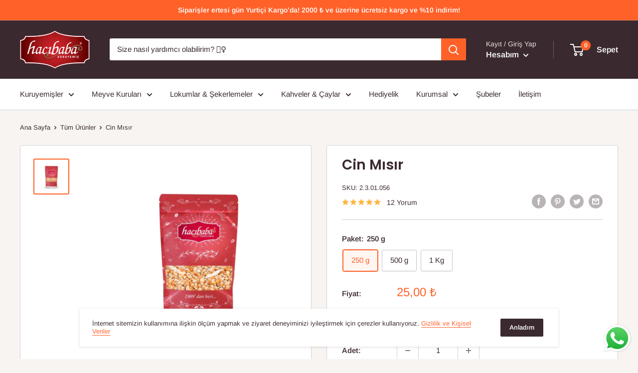

--- FILE ---
content_type: text/javascript
request_url: https://www.hacibabakuruyemis.com/cdn/shop/t/9/assets/custom.js?v=102476495355921946141635683185
body_size: -602
content:
//# sourceMappingURL=/cdn/shop/t/9/assets/custom.js.map?v=102476495355921946141635683185
